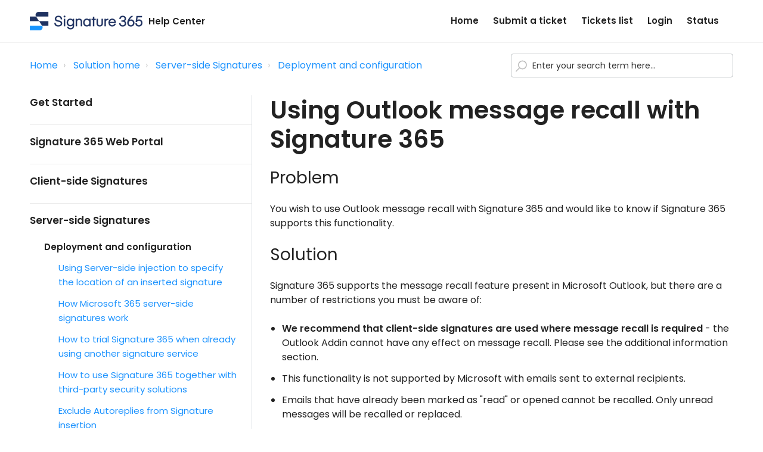

--- FILE ---
content_type: text/html; charset=utf-8
request_url: https://support.signature365.com/support/solutions/articles/1000317689-using-outlook-message-recall-with-signature-365
body_size: 17454
content:
<!DOCTYPE html>
       
        <!--[if lt IE 7]><html class="no-js ie6 dew-dsm-theme " lang="en" dir="ltr" data-date-format="non_us"><![endif]-->       
        <!--[if IE 7]><html class="no-js ie7 dew-dsm-theme " lang="en" dir="ltr" data-date-format="non_us"><![endif]-->       
        <!--[if IE 8]><html class="no-js ie8 dew-dsm-theme " lang="en" dir="ltr" data-date-format="non_us"><![endif]-->       
        <!--[if IE 9]><html class="no-js ie9 dew-dsm-theme " lang="en" dir="ltr" data-date-format="non_us"><![endif]-->       
        <!--[if IE 10]><html class="no-js ie10 dew-dsm-theme " lang="en" dir="ltr" data-date-format="non_us"><![endif]-->       
        <!--[if (gt IE 10)|!(IE)]><!--><html class="no-js  dew-dsm-theme " lang="en" dir="ltr" data-date-format="non_us"><!--<![endif]-->
	<head>
		
		<!-- Title for the page -->
<title> Using message recall with Signature 365 : Signature 365 Help Center </title>

<!-- Meta information -->

      <meta charset="utf-8" />
      <meta http-equiv="X-UA-Compatible" content="IE=edge,chrome=1" />
      <meta name="description" content= "" />
      <meta name="author" content= "" />
       <meta property="og:title" content="Using message recall with Signature 365" />  <meta property="og:url" content="https://support.signature365.com/support/solutions/articles/1000317689-using-outlook-message-recall-with-signature-365" />  <meta property="og:description" content=" Problem  You wish to use Outlook message recall with Signature 365 and would like to know if Signature 365 supports this functionality.  Solution  Signature 365 supports the message recall feature present in Microsoft Outlook, but there are a num..." />  <meta property="og:image" content="https://s3.amazonaws.com/cdn.freshdesk.com/data/helpdesk/attachments/production/1100622436/logo/hR4FmAY6ORsY_J7_FOLxD9YvwyrUVC_kzw.png?X-Amz-Algorithm=AWS4-HMAC-SHA256&amp;amp;X-Amz-Credential=AKIAS6FNSMY2XLZULJPI%2F20260126%2Fus-east-1%2Fs3%2Faws4_request&amp;amp;X-Amz-Date=20260126T100222Z&amp;amp;X-Amz-Expires=604800&amp;amp;X-Amz-SignedHeaders=host&amp;amp;X-Amz-Signature=8947b30be8ab86ae059a30d5e7c9b9f8f1e6dcae7734ec34ee3cda0116b5dbdc" />  <meta property="og:site_name" content="Signature 365 Help Center" />  <meta property="og:type" content="article" />  <meta name="twitter:title" content="Using message recall with Signature 365" />  <meta name="twitter:url" content="https://support.signature365.com/support/solutions/articles/1000317689-using-outlook-message-recall-with-signature-365" />  <meta name="twitter:description" content=" Problem  You wish to use Outlook message recall with Signature 365 and would like to know if Signature 365 supports this functionality.  Solution  Signature 365 supports the message recall feature present in Microsoft Outlook, but there are a num..." />  <meta name="twitter:image" content="https://s3.amazonaws.com/cdn.freshdesk.com/data/helpdesk/attachments/production/1100622436/logo/hR4FmAY6ORsY_J7_FOLxD9YvwyrUVC_kzw.png?X-Amz-Algorithm=AWS4-HMAC-SHA256&amp;amp;X-Amz-Credential=AKIAS6FNSMY2XLZULJPI%2F20260126%2Fus-east-1%2Fs3%2Faws4_request&amp;amp;X-Amz-Date=20260126T100222Z&amp;amp;X-Amz-Expires=604800&amp;amp;X-Amz-SignedHeaders=host&amp;amp;X-Amz-Signature=8947b30be8ab86ae059a30d5e7c9b9f8f1e6dcae7734ec34ee3cda0116b5dbdc" />  <meta name="twitter:card" content="summary" />  <link rel="canonical" href="https://support.signature365.com/support/solutions/articles/1000317689-using-outlook-message-recall-with-signature-365" /> 

<!-- Responsive setting -->


<meta name="viewport" content="width=device-width, initial-scale=1.0" />
<link href="https://fonts.googleapis.com/css?family=Lato:300,300i,400,400i,700,700i" rel="stylesheet">
<link rel="stylesheet" href="//maxcdn.bootstrapcdn.com/font-awesome/4.7.0/css/font-awesome.min.css" />
<link rel="stylesheet" href="//cdn.jsdelivr.net/highlight.js/9.10.0/styles/github.min.css" />
<link rel="stylesheet" href="//cdn.jsdelivr.net/jquery.magnific-popup/1.0.0/magnific-popup.css" />

		
		<!-- Adding meta tag for CSRF token -->
		<meta name="csrf-param" content="authenticity_token" />
<meta name="csrf-token" content="MomLZhWd+DCEvEW5BWQHrzxFeNiKsIRqmFwgCHX0Z88aNayuYxvXB2pHdBbKYzG2N14lj6OY+iedytgvJ4U4Nw==" />
		<!-- End meta tag for CSRF token -->
		
		<!-- Fav icon for portal -->
		<link rel='shortcut icon' href='https://s3.amazonaws.com/cdn.freshdesk.com/data/helpdesk/attachments/production/1100621747/fav_icon/lN6joEj5lGXQKbtplk70f0NlcgjZnktxuA.png' />

		<!-- Base stylesheet -->
 
		<link rel="stylesheet" media="print" href="https://assets3.freshdesk.com/assets/cdn/portal_print-6e04b27f27ab27faab81f917d275d593fa892ce13150854024baaf983b3f4326.css" />
	  		<link rel="stylesheet" media="screen" href="https://assets5.freshdesk.com/assets/cdn/falcon_portal_utils-57fc5f91db982a7ecd698d80ef41469e73b87782f2d9f218886147ca63c081ab.css" />	

		
		<!-- Theme stylesheet -->

		<link href="/support/theme.css?v=4&amp;d=1728895480" media="screen" rel="stylesheet" type="text/css">

		<!-- Google font url if present -->
		<link href='https://fonts.googleapis.com/css?family=Poppins:regular,600,700|Open+Sans:regular,italic,600,700,700italic' rel='stylesheet' type='text/css' nonce='baa3XLyXpgLeOEWS24UQfg=='>

		<!-- Including default portal based script framework at the top -->
		<script src="https://assets10.freshdesk.com/assets/cdn/portal_head_v2-d07ff5985065d4b2f2826fdbbaef7df41eb75e17b915635bf0413a6bc12fd7b7.js"></script>
		<!-- Including syntexhighlighter for portal -->
		<script src="https://assets3.freshdesk.com/assets/cdn/prism-841b9ba9ca7f9e1bc3cdfdd4583524f65913717a3ab77714a45dd2921531a402.js"></script>

		

		<!-- Access portal settings information via javascript -->
		 <script type="text/javascript">     var portal = {"language":"en","name":"Signature 365 Help Center","contact_info":"","current_page_name":"article_view","current_tab":"solutions","vault_service":{"url":"https://vault-service.freshworks.com/data","max_try":2,"product_name":"fd"},"current_account_id":125861,"preferences":{"bg_color":"#f3f5f7","header_color":"#ffffff","help_center_color":"#f3f5f7","footer_color":"#183247","tab_color":"#ffffff","tab_hover_color":"#1d93fe","btn_background":"#f3f5f7","btn_primary_background":"#1d93fe","baseFont":"Poppins","textColor":"#183247","headingsFont":"Open Sans","headingsColor":"#183247","linkColor":"#183247","linkColorHover":"#2753d7","inputFocusRingColor":"#1d93fe","nonResponsive":"true"},"image_placeholders":{"spacer":"https://assets2.freshdesk.com/assets/misc/spacer.gif","profile_thumb":"https://assets2.freshdesk.com/assets/misc/profile_blank_thumb-4a7b26415585aebbd79863bd5497100b1ea52bab8df8db7a1aecae4da879fd96.jpg","profile_medium":"https://assets3.freshdesk.com/assets/misc/profile_blank_medium-1dfbfbae68bb67de0258044a99f62e94144f1cc34efeea73e3fb85fe51bc1a2c.jpg"},"falcon_portal_theme":true,"current_object_id":1000317689};     var attachment_size = 20;     var blocked_extensions = "";     var allowed_extensions = "";     var store = { 
        ticket: {},
        portalLaunchParty: {} };    store.portalLaunchParty.ticketFragmentsEnabled = false;    store.pod = "us-east-1";    store.region = "US"; </script> 


			
	</head>
	<body>
            	
		
		
		

<!-- Notification Messages -->
 <div class="alert alert-with-close notice hide" id="noticeajax"></div> 
<div class="layout layout--anonymous">
  <div class="layout__head">
  	

<header class="topbar topbar--small" data-topbar>
  <div class="topbar__nav topbar__nav--white bt-container">
    <div class="bt-container-inner topbar__container-inner">
      <div class="topbar__inner">
        <div class="topbar__col">
          <div class="logo-wrapper">
            <div class="logo">
              <a href="https://www.signature365.com">
                <img src="https://s3.amazonaws.com/cdn.freshdesk.com/data/helpdesk/attachments/production/1100622436/logo/hR4FmAY6ORsY_J7_FOLxD9YvwyrUVC_kzw.png" alt="">
              </a>
            </div>
            <span class="topbar__help-center-name">Help Center</span>
          </div>
          <button type="button" role="button" aria-label="Toggle Navigation" class="lines-button x" data-toggle-menu> <span class="lines"></span> </button>
        </div>
        <div class="topbar__col topbar__menu">
          <div class="topbar__collapse" data-menu>
            <div class="topbar__controls topbar__controls--anonymous">
              <a class="topbar__link" href="/support/home">Home</a>
              
              
                <a class="topbar__link" href="/support/tickets/new">Submit a ticket</a>
                <a class="topbar__link" href="/support/tickets">Tickets list</a>
                
                  <a class="topbar__link" href="/support/login">Login</a>
                
                <!--  <div class="welcome">Welcome <b></b> </div>  <b><a href="/support/login"><b>Login</b></a></b> &nbsp;<b><a href="/support/signup"><b>Sign up</b></a></b> -->
              

              <a class="topbar__link" href="https://status.signature365.com">Status</a>
            </div>
          </div>
        </div>
      </div>
    </div>
  </div>

  <!-- Search and page links for the page -->
  
    
  

</header>



  </div>
	<div 
		class="
			layout__content 
      
      
			
      " 
      data-page="article_view">

      

      <div class="bt-container">
  <div class="bt-container-inner">
    <div class="article-page">
      <div class="row clearfix">
        <div class="column column--sm-8">
          <ol class="breadcrumbs">
            <li>
              <a href="/support/home">Home</a>
            </li>
            <li title="Solution home">
              <a href="/support/solutions">Solution home</a>
            </li>
            <li title="Server-side Signatures">
              <a href="/support/solutions/1000134662">Server-side Signatures</a>
            </li>
            <li title="Deployment and configuration">
              <a href="/support/solutions/folders/1000240471">Deployment and configuration</a>
            </li>
          </ol>
        </div>
        <div class="column column--sm-4">
          <div class="search-box search-box--small">
            <form class="hc-search-form print--remove" autocomplete="off" action="/support/search/solutions" id="hc-search-form" data-csrf-ignore="true">
	<div class="hc-search-input">
	<label for="support-search-input" class="hide">Enter your search term here...</label>
		<input placeholder="Enter your search term here..." type="text"
			name="term" class="special" value=""
            rel="page-search" data-max-matches="10" id="support-search-input">
	</div>
	<div class="hc-search-button">
		<button class="btn btn-primary" aria-label="Search" type="submit" autocomplete="off">
			<i class="mobile-icon-search hide-tablet"></i>
			<span class="hide-in-mobile">
				Search
			</span>
		</button>
	</div>
</form>
          </div>    
        </div>
      </div>

      <div class="row clearfix">
        <div class="column column--sm-4">
          <div class="side-nav">
            <div class="sidenav sidenav--accordion">
              <ul class="sidenav-categories">
                
                  
                    <li class="sidenav-category " id="sidenav-category-1000134589">
                      <span class="sidenav-category__link js-sidenav-category-link">Get Started</span>
                      <ul class="sidenav-sections">
                        
                          
                            <li class="sidenav-section " id="sidenav-section-1000240463">
                              <span class="sidenav-section__link js-sidenav-section-link">Get Started</span>
                              <ul class="sidenav-articles">
                                
                                  <li class="sidenav-article " id="sidenav-article-1000299563">
                                    <a class="sidenav-article__link js-sidenav-article-link" href="/support/solutions/articles/1000299563-how-to-setup-signature-365">How to setup Signature 365</a>
                                  </li>
                                
                                  <li class="sidenav-article " id="sidenav-article-1000303117">
                                    <a class="sidenav-article__link js-sidenav-article-link" href="/support/solutions/articles/1000303117-signature-365-system-requirements">Signature 365 system requirements</a>
                                  </li>
                                
                                  <li class="sidenav-article " id="sidenav-article-1000303119">
                                    <a class="sidenav-article__link js-sidenav-article-link" href="/support/solutions/articles/1000303119-signing-up-for-a-signature-365-account">Signing up for a Signature 365 account</a>
                                  </li>
                                
                                  <li class="sidenav-article " id="sidenav-article-1000303120">
                                    <a class="sidenav-article__link js-sidenav-article-link" href="/support/solutions/articles/1000303120-creating-a-new-signature-365-subscription">Creating a new Signature 365 subscription</a>
                                  </li>
                                
                                  <li class="sidenav-article " id="sidenav-article-1000316399">
                                    <a class="sidenav-article__link js-sidenav-article-link" href="/support/solutions/articles/1000316399-applying-signatures-to-users-and-groups">Applying Signatures to users and groups</a>
                                  </li>
                                
                                  <li class="sidenav-article " id="sidenav-article-1000303118">
                                    <a class="sidenav-article__link js-sidenav-article-link" href="/support/solutions/articles/1000303118-signature-365-smtp-host-list-and-ip-whitelist">Signature 365 SMTP host list and IP whitelist</a>
                                  </li>
                                
                                  <li class="sidenav-article " id="sidenav-article-1000318517">
                                    <a class="sidenav-article__link js-sidenav-article-link" href="/support/solutions/articles/1000318517-migrating-to-signature-365-from-email-signature-manager">Migrating to Signature 365 from Email Signature Manager</a>
                                  </li>
                                
                                  <li class="sidenav-article " id="sidenav-article-1000318521">
                                    <a class="sidenav-article__link js-sidenav-article-link" href="/support/solutions/articles/1000318521-how-to-use-the-signature-365-migration-wizard">How to use the Signature 365 migration wizard</a>
                                  </li>
                                
                                  <li class="sidenav-article " id="sidenav-article-1000319190">
                                    <a class="sidenav-article__link js-sidenav-article-link" href="/support/solutions/articles/1000319190-upcoming-features">Upcoming features</a>
                                  </li>
                                
                                  <li class="sidenav-article " id="sidenav-article-1000303541">
                                    <a class="sidenav-article__link js-sidenav-article-link" href="/support/solutions/articles/1000303541-signature-365-reliability-and-security">Signature 365 reliability and security</a>
                                  </li>
                                
                                  <li class="sidenav-article " id="sidenav-article-1000319271">
                                    <a class="sidenav-article__link js-sidenav-article-link" href="/support/solutions/articles/1000319271-signature-365-development-roadmap">Signature 365 development roadmap</a>
                                  </li>
                                
                                  <li class="sidenav-article " id="sidenav-article-1000308579">
                                    <a class="sidenav-article__link js-sidenav-article-link" href="/support/solutions/articles/1000308579-signature-365-required-permissions">Signature 365 required permissions</a>
                                  </li>
                                
                                  <li class="sidenav-article " id="sidenav-article-1000321779">
                                    <a class="sidenav-article__link js-sidenav-article-link" href="/support/solutions/articles/1000321779-adding-additional-teammates-to-manage-signature-365">Adding additional Teammates to manage Signature 365</a>
                                  </li>
                                
                                  <li class="sidenav-article " id="sidenav-article-1000300064">
                                    <a class="sidenav-article__link js-sidenav-article-link" href="/support/solutions/articles/1000300064-how-to-uninstall-signature-365-from-your-microsoft-365-tenant">How to uninstall Signature 365 from your Microsoft 365 tenant</a>
                                  </li>
                                
                                  <li class="sidenav-article " id="sidenav-article-1000307528">
                                    <a class="sidenav-article__link js-sidenav-article-link" href="/support/solutions/articles/1000307528-what-types-of-messages-are-supported">What types of messages are supported</a>
                                  </li>
                                
                                  <li class="sidenav-article " id="sidenav-article-1000321780">
                                    <a class="sidenav-article__link js-sidenav-article-link" href="/support/solutions/articles/1000321780-using-two-factor-authentication-with-a-signature-365-admin-account">Using two-factor authentication with a Signature 365 admin account</a>
                                  </li>
                                
                                  <li class="sidenav-article " id="sidenav-article-1000321075">
                                    <a class="sidenav-article__link js-sidenav-article-link" href="/support/solutions/articles/1000321075-enabling-single-sign-on-sso-for-signature-365-management-accounts">Enabling Single sign-on (SSO) for Signature 365 management accounts</a>
                                  </li>
                                
                              </ul>
                            </li>
                          
                        
                          
                            <li class="sidenav-section " id="sidenav-section-1000240468">
                              <span class="sidenav-section__link js-sidenav-section-link">User Guides</span>
                              <ul class="sidenav-articles">
                                
                                  <li class="sidenav-article " id="sidenav-article-1000316604">
                                    <a class="sidenav-article__link js-sidenav-article-link" href="/support/solutions/articles/1000316604-using-the-outlook-add-in-in-outlook-classic">Using the Outlook add-in in Outlook Classic</a>
                                  </li>
                                
                                  <li class="sidenav-article " id="sidenav-article-1000316607">
                                    <a class="sidenav-article__link js-sidenav-article-link" href="/support/solutions/articles/1000316607-using-the-outlook-add-in-in-outlook-web-access-and-new-outlook">Using the Outlook add-in in Outlook Web Access and New Outlook</a>
                                  </li>
                                
                                  <li class="sidenav-article " id="sidenav-article-1000319022">
                                    <a class="sidenav-article__link js-sidenav-article-link" href="/support/solutions/articles/1000319022-using-the-signature-365-outlook-mobile-add-in">Using the Signature 365 Outlook mobile add-in</a>
                                  </li>
                                
                              </ul>
                            </li>
                          
                        
                          
                            <li class="sidenav-section " id="sidenav-section-1000240469">
                              <span class="sidenav-section__link js-sidenav-section-link">Service Information</span>
                              <ul class="sidenav-articles">
                                
                                  <li class="sidenav-article " id="sidenav-article-1000303615">
                                    <a class="sidenav-article__link js-sidenav-article-link" href="/support/solutions/articles/1000303615-do-my-emails-remain-private-when-using-signature-365-">Do my emails remain private when using Signature 365?</a>
                                  </li>
                                
                                  <li class="sidenav-article " id="sidenav-article-1000303616">
                                    <a class="sidenav-article__link js-sidenav-article-link" href="/support/solutions/articles/1000303616-does-signature-365-support-domainkeys-identified-mail-dkim-">Does Signature 365 support DomainKeys Identified Mail (DKIM)?</a>
                                  </li>
                                
                                  <li class="sidenav-article " id="sidenav-article-1000303617">
                                    <a class="sidenav-article__link js-sidenav-article-link" href="/support/solutions/articles/1000303617-does-signature-365-support-azure-active-directory-azure-ad-dynamic-groups-">Does Signature 365 support Azure Active Directory (Azure AD) Dynamic Groups?</a>
                                  </li>
                                
                                  <li class="sidenav-article " id="sidenav-article-1000303618">
                                    <a class="sidenav-article__link js-sidenav-article-link" href="/support/solutions/articles/1000303618-do-you-store-my-microsoft-365-global-administrator-credentials-">Do you store my Microsoft 365 Global Administrator credentials?</a>
                                  </li>
                                
                                  <li class="sidenav-article " id="sidenav-article-1000303630">
                                    <a class="sidenav-article__link js-sidenav-article-link" href="/support/solutions/articles/1000303630-is-signature-365-gdpr-and-ccpa-compliant-">Is Signature 365 GDPR and CCPA compliant?</a>
                                  </li>
                                
                                  <li class="sidenav-article " id="sidenav-article-1000317687">
                                    <a class="sidenav-article__link js-sidenav-article-link" href="/support/solutions/articles/1000317687-what-entra-id-data-is-synced-with-signature-365-">What Entra ID data is synced with Signature 365?</a>
                                  </li>
                                
                                  <li class="sidenav-article " id="sidenav-article-1000318317">
                                    <a class="sidenav-article__link js-sidenav-article-link" href="/support/solutions/articles/1000318317-what-is-the-difference-between-client-side-and-server-side-signatures-">What is the difference between client-side and server-side signatures?</a>
                                  </li>
                                
                                  <li class="sidenav-article " id="sidenav-article-1000320427">
                                    <a class="sidenav-article__link js-sidenav-article-link" href="/support/solutions/articles/1000320427-signature-365-outlook-add-in-manifest-versions">Signature 365 Outlook Add-in Manifest versions</a>
                                  </li>
                                
                                  <li class="sidenav-article " id="sidenav-article-1000320763">
                                    <a class="sidenav-article__link js-sidenav-article-link" href="/support/solutions/articles/1000320763-removing-email-signature-manager-following-migration-to-signature-365">Removing Email Signature Manager following migration to Signature 365</a>
                                  </li>
                                
                                  <li class="sidenav-article " id="sidenav-article-1000321130">
                                    <a class="sidenav-article__link js-sidenav-article-link" href="/support/solutions/articles/1000321130-signature-365-ports-and-urls">Signature 365 ports and URLs</a>
                                  </li>
                                
                                  <li class="sidenav-article " id="sidenav-article-1000321783">
                                    <a class="sidenav-article__link js-sidenav-article-link" href="/support/solutions/articles/1000321783-signature-365-exchange-mailbox-support">Signature 365 Exchange Mailbox support</a>
                                  </li>
                                
                                  <li class="sidenav-article " id="sidenav-article-1000320291">
                                    <a class="sidenav-article__link js-sidenav-article-link" href="/support/solutions/articles/1000320291-signature-365-entra-id-enterprise-applications">Signature 365 Entra ID Enterprise applications</a>
                                  </li>
                                
                              </ul>
                            </li>
                          
                        
                      </ul>
                    </li>
                  
                
                  
                    <li class="sidenav-category " id="sidenav-category-1000134590">
                      <span class="sidenav-category__link js-sidenav-category-link">Signature 365 Web Portal</span>
                      <ul class="sidenav-sections">
                        
                          
                            <li class="sidenav-section " id="sidenav-section-1000240169">
                              <span class="sidenav-section__link js-sidenav-section-link">Integration</span>
                              <ul class="sidenav-articles">
                                
                                  <li class="sidenav-article " id="sidenav-article-1000319145">
                                    <a class="sidenav-article__link js-sidenav-article-link" href="/support/solutions/articles/1000319145-registering-an-additional-signature-365-tenant">Registering an additional Signature 365 tenant</a>
                                  </li>
                                
                                  <li class="sidenav-article " id="sidenav-article-1000320299">
                                    <a class="sidenav-article__link js-sidenav-article-link" href="/support/solutions/articles/1000320299-updating-users-groups-imported-to-signature-365-from-microsoft-365">Updating users & groups imported to Signature 365 from Microsoft 365</a>
                                  </li>
                                
                                  <li class="sidenav-article " id="sidenav-article-1000319102">
                                    <a class="sidenav-article__link js-sidenav-article-link" href="/support/solutions/articles/1000319102-enabling-vcards-on-your-signature-365-tenant">Enabling Vcards on your Signature 365 tenant</a>
                                  </li>
                                
                                  <li class="sidenav-article " id="sidenav-article-1000318622">
                                    <a class="sidenav-article__link js-sidenav-article-link" href="/support/solutions/articles/1000318622-configuring-your-signature-365-tenant-to-use-hotlinked-images">Configuring your Signature 365 Tenant to use hotlinked images</a>
                                  </li>
                                
                                  <li class="sidenav-article " id="sidenav-article-1000318637">
                                    <a class="sidenav-article__link js-sidenav-article-link" href="/support/solutions/articles/1000318637-using-hotlinked-vs-embedded-images-in-outlook">Using hotlinked vs embedded images in Outlook</a>
                                  </li>
                                
                              </ul>
                            </li>
                          
                        
                          
                            <li class="sidenav-section " id="sidenav-section-1000240170">
                              <span class="sidenav-section__link js-sidenav-section-link">Signature Templates</span>
                              <ul class="sidenav-articles">
                                
                                  <li class="sidenav-article " id="sidenav-article-1000321886">
                                    <a class="sidenav-article__link js-sidenav-article-link" href="/support/solutions/articles/1000321886-template-revisions-and-draft-mode">Template revisions and draft mode</a>
                                  </li>
                                
                                  <li class="sidenav-article " id="sidenav-article-1000317610">
                                    <a class="sidenav-article__link js-sidenav-article-link" href="/support/solutions/articles/1000317610-using-custom-fonts-in-signature-365">Using custom fonts in Signature 365</a>
                                  </li>
                                
                                  <li class="sidenav-article " id="sidenav-article-1000298637">
                                    <a class="sidenav-article__link js-sidenav-article-link" href="/support/solutions/articles/1000298637-getting-started-with-the-template-editor">Getting started with the template editor</a>
                                  </li>
                                
                                  <li class="sidenav-article " id="sidenav-article-1000317550">
                                    <a class="sidenav-article__link js-sidenav-article-link" href="/support/solutions/articles/1000317550-inserting-an-email-address-or-telephone-as-a-weblink">Inserting an email address or telephone as a weblink</a>
                                  </li>
                                
                                  <li class="sidenav-article " id="sidenav-article-1000321832">
                                    <a class="sidenav-article__link js-sidenav-article-link" href="/support/solutions/articles/1000321832-template-editor-menu-options">Template editor menu options</a>
                                  </li>
                                
                                  <li class="sidenav-article " id="sidenav-article-1000325925">
                                    <a class="sidenav-article__link js-sidenav-article-link" href="/support/solutions/articles/1000325925-using-folders">Using Folders</a>
                                  </li>
                                
                              </ul>
                            </li>
                          
                        
                          
                            <li class="sidenav-section " id="sidenav-section-1000240464">
                              <span class="sidenav-section__link js-sidenav-section-link">Designing Templates</span>
                              <ul class="sidenav-articles">
                                
                                  <li class="sidenav-article " id="sidenav-article-1000325887">
                                    <a class="sidenav-article__link js-sidenav-article-link" href="/support/solutions/articles/1000325887-using-campaigns-and-disclaimers">Using Campaigns and Disclaimers</a>
                                  </li>
                                
                              </ul>
                            </li>
                          
                        
                          
                            <li class="sidenav-section " id="sidenav-section-1000240465">
                              <span class="sidenav-section__link js-sidenav-section-link">Signature Rules</span>
                              <ul class="sidenav-articles">
                                
                                  <li class="sidenav-article " id="sidenav-article-1000321925">
                                    <a class="sidenav-article__link js-sidenav-article-link" href="/support/solutions/articles/1000321925-signatures-for-additional-and-shared-mailboxes">Signatures for additional and shared mailboxes</a>
                                  </li>
                                
                                  <li class="sidenav-article " id="sidenav-article-1000322877">
                                    <a class="sidenav-article__link js-sidenav-article-link" href="/support/solutions/articles/1000322877-assigning-a-signature-to-an-email-alias">Assigning a Signature to an email alias</a>
                                  </li>
                                
                              </ul>
                            </li>
                          
                        
                          
                            <li class="sidenav-section " id="sidenav-section-1000240466">
                              <span class="sidenav-section__link js-sidenav-section-link">Managing Images</span>
                              <ul class="sidenav-articles">
                                
                                  <li class="sidenav-article " id="sidenav-article-1000307529">
                                    <a class="sidenav-article__link js-sidenav-article-link" href="/support/solutions/articles/1000307529-what-types-of-images-are-supported">What types of images are supported</a>
                                  </li>
                                
                              </ul>
                            </li>
                          
                        
                          
                            <li class="sidenav-section " id="sidenav-section-1000240467">
                              <span class="sidenav-section__link js-sidenav-section-link">Fields</span>
                              <ul class="sidenav-articles">
                                
                                  <li class="sidenav-article " id="sidenav-article-1000318280">
                                    <a class="sidenav-article__link js-sidenav-article-link" href="/support/solutions/articles/1000318280-using-custom-fields-in-signature-365">Using custom fields in Signature 365</a>
                                  </li>
                                
                                  <li class="sidenav-article " id="sidenav-article-1000331648">
                                    <a class="sidenav-article__link js-sidenav-article-link" href="/support/solutions/articles/1000331648-using-fields-in-signature-365">Using Fields in Signature 365</a>
                                  </li>
                                
                              </ul>
                            </li>
                          
                        
                          
                            <li class="sidenav-section " id="sidenav-section-1000240476">
                              <span class="sidenav-section__link js-sidenav-section-link">Troubleshooting</span>
                              <ul class="sidenav-articles">
                                
                                  <li class="sidenav-article " id="sidenav-article-1000298641">
                                    <a class="sidenav-article__link js-sidenav-article-link" href="/support/solutions/articles/1000298641-how-to-update-the-sender-policy-framework-spf-record">How to update the Sender Policy Framework (SPF) record</a>
                                  </li>
                                
                                  <li class="sidenav-article " id="sidenav-article-1000307010">
                                    <a class="sidenav-article__link js-sidenav-article-link" href="/support/solutions/articles/1000307010-import-active-directory-attributes-into-signature-365">Import Active Directory attributes into Signature 365</a>
                                  </li>
                                
                                  <li class="sidenav-article " id="sidenav-article-1000317665">
                                    <a class="sidenav-article__link js-sidenav-article-link" href="/support/solutions/articles/1000317665-signature-365-domain-shows-as-incomplete-setup-within-microsoft-365-admin-center">Signature 365 domain shows as "Incomplete setup" within Microsoft 365 Admin center</a>
                                  </li>
                                
                                  <li class="sidenav-article " id="sidenav-article-1000323003">
                                    <a class="sidenav-article__link js-sidenav-article-link" href="/support/solutions/articles/1000323003-role-based-access-control-in-signature-365">Role Based Access Control in Signature 365</a>
                                  </li>
                                
                                  <li class="sidenav-article " id="sidenav-article-1000323006">
                                    <a class="sidenav-article__link js-sidenav-article-link" href="/support/solutions/articles/1000323006-outlook-add-in-reports-the-request-has-failed-">Outlook add-in reports "The request has failed...."</a>
                                  </li>
                                
                                  <li class="sidenav-article " id="sidenav-article-1000326121">
                                    <a class="sidenav-article__link js-sidenav-article-link" href="/support/solutions/articles/1000326121-multi-factor-recovery-process">Multi-factor recovery process</a>
                                  </li>
                                
                                  <li class="sidenav-article " id="sidenav-article-1000333206">
                                    <a class="sidenav-article__link js-sidenav-article-link" href="/support/solutions/articles/1000333206-managing-multiple-tenants-from-the-signature-365-portal">Managing multiple tenants from the Signature 365 portal</a>
                                  </li>
                                
                              </ul>
                            </li>
                          
                        
                      </ul>
                    </li>
                  
                
                  
                    <li class="sidenav-category " id="sidenav-category-1000134591">
                      <span class="sidenav-category__link js-sidenav-category-link">Client-side Signatures</span>
                      <ul class="sidenav-sections">
                        
                          
                            <li class="sidenav-section " id="sidenav-section-1000240171">
                              <span class="sidenav-section__link js-sidenav-section-link">Deployment and configuration</span>
                              <ul class="sidenav-articles">
                                
                                  <li class="sidenav-article " id="sidenav-article-1000298840">
                                    <a class="sidenav-article__link js-sidenav-article-link" href="/support/solutions/articles/1000298840-how-outlook-client-side-signatures-work">How Outlook client-side signatures work</a>
                                  </li>
                                
                                  <li class="sidenav-article " id="sidenav-article-1000321813">
                                    <a class="sidenav-article__link js-sidenav-article-link" href="/support/solutions/articles/1000321813-version-requirements-for-the-outlook-mobile-add-in">Version requirements for the Outlook mobile Add-in</a>
                                  </li>
                                
                                  <li class="sidenav-article " id="sidenav-article-1000298646">
                                    <a class="sidenav-article__link js-sidenav-article-link" href="/support/solutions/articles/1000298646-how-to-install-the-outlook-add-in">How to install the Outlook add-in</a>
                                  </li>
                                
                                  <li class="sidenav-article " id="sidenav-article-1000305027">
                                    <a class="sidenav-article__link js-sidenav-article-link" href="/support/solutions/articles/1000305027-how-to-install-the-outlook-classic-agent">How to install the Outlook (Classic) agent</a>
                                  </li>
                                
                                  <li class="sidenav-article " id="sidenav-article-1000318752">
                                    <a class="sidenav-article__link js-sidenav-article-link" href="/support/solutions/articles/1000318752-updating-the-signature-365-outlook-add-in">Updating the Signature 365 Outlook add-in</a>
                                  </li>
                                
                                  <li class="sidenav-article " id="sidenav-article-1000319397">
                                    <a class="sidenav-article__link js-sidenav-article-link" href="/support/solutions/articles/1000319397-managing-personal-signatures-fonts-and-stationery-for-new-outlook-and-outlook-web-access">Managing personal signatures, fonts and stationery for "New" Outlook and Outlook Web Access</a>
                                  </li>
                                
                                  <li class="sidenav-article " id="sidenav-article-1000320220">
                                    <a class="sidenav-article__link js-sidenav-article-link" href="/support/solutions/articles/1000320220-managing-outlook-s-default-signature-options-with-the-signature-365-outlook-add-in">Managing Outlook's default signature options with the Signature 365 Outlook add-in</a>
                                  </li>
                                
                                  <li class="sidenav-article " id="sidenav-article-1000307704">
                                    <a class="sidenav-article__link js-sidenav-article-link" href="/support/solutions/articles/1000307704-how-to-enable-debug-log-in-outlook-add-in">How to enable debug log in Outlook add-in</a>
                                  </li>
                                
                                  <li class="sidenav-article " id="sidenav-article-1000318073">
                                    <a class="sidenav-article__link js-sidenav-article-link" href="/support/solutions/articles/1000318073-how-to-set-outlook-default-fonts-for-all-users">How to set Outlook default fonts for all users</a>
                                  </li>
                                
                                  <li class="sidenav-article " id="sidenav-article-1000319085">
                                    <a class="sidenav-article__link js-sidenav-article-link" href="/support/solutions/articles/1000319085-managing-personal-signatures-fonts-and-stationary-for-classic-outlook-desktop">Managing personal signatures, fonts and stationary for Classic Outlook desktop</a>
                                  </li>
                                
                                  <li class="sidenav-article " id="sidenav-article-1000327033">
                                    <a class="sidenav-article__link js-sidenav-article-link" href="/support/solutions/articles/1000327033-enable-legacy-exchange-online-tokens">Enable legacy Exchange Online tokens</a>
                                  </li>
                                
                              </ul>
                            </li>
                          
                        
                          
                            <li class="sidenav-section " id="sidenav-section-1000240172">
                              <span class="sidenav-section__link js-sidenav-section-link">Troubleshooting</span>
                              <ul class="sidenav-articles">
                                
                                  <li class="sidenav-article " id="sidenav-article-1000306627">
                                    <a class="sidenav-article__link js-sidenav-article-link" href="/support/solutions/articles/1000306627-outlook-add-in-is-not-being-deployed-to-users-as-expected">Outlook add-in is not being deployed to users as expected</a>
                                  </li>
                                
                                  <li class="sidenav-article " id="sidenav-article-1000306678">
                                    <a class="sidenav-article__link js-sidenav-article-link" href="/support/solutions/articles/1000306678-outlook-add-in-is-not-adding-default-signatures-to-email">Outlook add-in is not adding default signatures to email</a>
                                  </li>
                                
                                  <li class="sidenav-article " id="sidenav-article-1000317611">
                                    <a class="sidenav-article__link js-sidenav-article-link" href="/support/solutions/articles/1000317611-signature-365-classic-agent-cannot-support-microsoft-one-outlook">Signature 365 Classic Agent cannot support Microsoft One Outlook</a>
                                  </li>
                                
                                  <li class="sidenav-article " id="sidenav-article-1000318455">
                                    <a class="sidenav-article__link js-sidenav-article-link" href="/support/solutions/articles/1000318455-outlook-desktop-images-appear-as-attachments-when-email-is-saved-as-draft">Outlook Desktop - Images appear as attachments when email is saved as draft</a>
                                  </li>
                                
                                  <li class="sidenav-article " id="sidenav-article-1000318106">
                                    <a class="sidenav-article__link js-sidenav-article-link" href="/support/solutions/articles/1000318106-supported-outlook-versions-for-signature-365-client-signatures">Supported Outlook versions for Signature 365 client signatures</a>
                                  </li>
                                
                                  <li class="sidenav-article " id="sidenav-article-1000319582">
                                    <a class="sidenav-article__link js-sidenav-article-link" href="/support/solutions/articles/1000319582-current-versions-of-signature-365-software">Current versions of Signature 365 software</a>
                                  </li>
                                
                                  <li class="sidenav-article " id="sidenav-article-1000320476">
                                    <a class="sidenav-article__link js-sidenav-article-link" href="/support/solutions/articles/1000320476-signature-365-outlook-add-in-is-removed-after-log-out">Signature 365 Outlook Add-in is removed after log out</a>
                                  </li>
                                
                                  <li class="sidenav-article " id="sidenav-article-1000317042">
                                    <a class="sidenav-article__link js-sidenav-article-link" href="/support/solutions/articles/1000317042-signature-images-appear-as-attachments-in-web-mail-services">Signature images appear as attachments in web mail services</a>
                                  </li>
                                
                                  <li class="sidenav-article " id="sidenav-article-1000320292">
                                    <a class="sidenav-article__link js-sidenav-article-link" href="/support/solutions/articles/1000320292-html-tags-are-shown-for-weblinks-and-images">HTML tags are shown for weblinks and images</a>
                                  </li>
                                
                                  <li class="sidenav-article " id="sidenav-article-1000322104">
                                    <a class="sidenav-article__link js-sidenav-article-link" href="/support/solutions/articles/1000322104-existing-outlook-email-templates-insert-signature-above-email-body">Existing outlook email templates insert signature above email body</a>
                                  </li>
                                
                                  <li class="sidenav-article " id="sidenav-article-1000321669">
                                    <a class="sidenav-article__link js-sidenav-article-link" href="/support/solutions/articles/1000321669-how-to-enable-remote-logging-in-the-outlook-add-in">How to enable remote logging in the Outlook Add-in</a>
                                  </li>
                                
                                  <li class="sidenav-article " id="sidenav-article-1000320244">
                                    <a class="sidenav-article__link js-sidenav-article-link" href="/support/solutions/articles/1000320244-disabling-outlook-signatures-in-new-outlook-and-owa">Disabling Outlook signatures in New Outlook and OWA</a>
                                  </li>
                                
                                  <li class="sidenav-article " id="sidenav-article-1000323212">
                                    <a class="sidenav-article__link js-sidenav-article-link" href="/support/solutions/articles/1000323212-creating-a-security-group-using-dynamic-group-membership">Creating a security group using dynamic group membership</a>
                                  </li>
                                
                                  <li class="sidenav-article " id="sidenav-article-1000324513">
                                    <a class="sidenav-article__link js-sidenav-article-link" href="/support/solutions/articles/1000324513-signature-365-agent-authentication-script-error">Signature 365 agent authentication script error</a>
                                  </li>
                                
                                  <li class="sidenav-article " id="sidenav-article-1000324951">
                                    <a class="sidenav-article__link js-sidenav-article-link" href="/support/solutions/articles/1000324951-using-the-aptos-font-in-signature-365">Using the Aptos font in Signature 365</a>
                                  </li>
                                
                                  <li class="sidenav-article " id="sidenav-article-1000326145">
                                    <a class="sidenav-article__link js-sidenav-article-link" href="/support/solutions/articles/1000326145-using-s-mime-with-outlook-mobile">Using S/MIME with Outlook Mobile</a>
                                  </li>
                                
                                  <li class="sidenav-article " id="sidenav-article-1000326968">
                                    <a class="sidenav-article__link js-sidenav-article-link" href="/support/solutions/articles/1000326968-nested-app-authentication-naa-and-deprecation-of-exchange-legacy-tokens">Nested app authentication (NAA) and deprecation of Exchange legacy tokens</a>
                                  </li>
                                
                                  <li class="sidenav-article " id="sidenav-article-1000327385">
                                    <a class="sidenav-article__link js-sidenav-article-link" href="/support/solutions/articles/1000327385-using-the-outlook-mobile-add-in-in-gcc-environments">Using the Outlook mobile add-in in GCC environments</a>
                                  </li>
                                
                                  <li class="sidenav-article " id="sidenav-article-1000327830">
                                    <a class="sidenav-article__link js-sidenav-article-link" href="/support/solutions/articles/1000327830-outlook-add-in-opening-the-outlook-devtools-debug-window">Outlook add-in: Opening the Outlook devtools debug window</a>
                                  </li>
                                
                              </ul>
                            </li>
                          
                        
                      </ul>
                    </li>
                  
                
                  
                    <li class="sidenav-category is-active" id="sidenav-category-1000134662">
                      <span class="sidenav-category__link js-sidenav-category-link">Server-side Signatures</span>
                      <ul class="sidenav-sections">
                        
                          
                            <li class="sidenav-section is-active" id="sidenav-section-1000240471">
                              <span class="sidenav-section__link js-sidenav-section-link">Deployment and configuration</span>
                              <ul class="sidenav-articles">
                                
                                  <li class="sidenav-article " id="sidenav-article-1000318856">
                                    <a class="sidenav-article__link js-sidenav-article-link" href="/support/solutions/articles/1000318856-using-server-side-injection-to-specify-the-location-of-an-inserted-signature">Using Server-side injection to specify the location of an inserted signature</a>
                                  </li>
                                
                                  <li class="sidenav-article " id="sidenav-article-1000298839">
                                    <a class="sidenav-article__link js-sidenav-article-link" href="/support/solutions/articles/1000298839-how-microsoft-365-server-side-signatures-work">How Microsoft 365 server-side signatures work</a>
                                  </li>
                                
                                  <li class="sidenav-article " id="sidenav-article-1000300063">
                                    <a class="sidenav-article__link js-sidenav-article-link" href="/support/solutions/articles/1000300063-how-to-trial-signature-365-when-already-using-another-signature-service">How to trial Signature 365 when already using another signature service</a>
                                  </li>
                                
                                  <li class="sidenav-article " id="sidenav-article-1000310515">
                                    <a class="sidenav-article__link js-sidenav-article-link" href="/support/solutions/articles/1000310515-how-to-use-signature-365-together-with-third-party-security-solutions">How to use Signature 365 together with third-party security solutions</a>
                                  </li>
                                
                                  <li class="sidenav-article " id="sidenav-article-1000318101">
                                    <a class="sidenav-article__link js-sidenav-article-link" href="/support/solutions/articles/1000318101-exclude-autoreplies-from-signature-insertion">Exclude Autoreplies from Signature insertion</a>
                                  </li>
                                
                                  <li class="sidenav-article " id="sidenav-article-1000318187">
                                    <a class="sidenav-article__link js-sidenav-article-link" href="/support/solutions/articles/1000318187-using-signature-365-with-read-only-access-to-microsoft-365">Using Signature 365 with read only access to Microsoft 365</a>
                                  </li>
                                
                                  <li class="sidenav-article " id="sidenav-article-1000319959">
                                    <a class="sidenav-article__link js-sidenav-article-link" href="/support/solutions/articles/1000319959-exclude-signatures-on-microsoft-planner-comment-emails">Exclude signatures on Microsoft Planner comment emails</a>
                                  </li>
                                
                                  <li class="sidenav-article " id="sidenav-article-1000316627">
                                    <a class="sidenav-article__link js-sidenav-article-link" href="/support/solutions/articles/1000316627-create-an-exclusion-group-to-exclude-users-from-server-side-injection">Create an exclusion group to exclude users from server-side injection</a>
                                  </li>
                                
                                  <li class="sidenav-article " id="sidenav-article-1000316783">
                                    <a class="sidenav-article__link js-sidenav-article-link" href="/support/solutions/articles/1000316783-recreating-the-signature-365-exchange-connectors">Recreating the Signature 365 Exchange connectors</a>
                                  </li>
                                
                                  <li class="sidenav-article " id="sidenav-article-1000319834">
                                    <a class="sidenav-article__link js-sidenav-article-link" href="/support/solutions/articles/1000319834-how-to-update-the-group-assigned-for-server-side-injection">How to update the group assigned for server-side injection</a>
                                  </li>
                                
                                  <li class="sidenav-article " id="sidenav-article-1000316829">
                                    <a class="sidenav-article__link js-sidenav-article-link" href="/support/solutions/articles/1000316829-tasks-contacts-and-voting-buttons-are-removed-from-internal-emails-sent-using-signature-365-server-s">Tasks, contacts and voting buttons are removed from internal emails sent using Signature 365 server-side signatures</a>
                                  </li>
                                
                                  <li class="sidenav-article is-active" id="sidenav-article-1000317689">
                                    <a class="sidenav-article__link js-sidenav-article-link" href="/support/solutions/articles/1000317689-using-outlook-message-recall-with-signature-365">Using Outlook message recall with Signature 365</a>
                                  </li>
                                
                                  <li class="sidenav-article " id="sidenav-article-1000320240">
                                    <a class="sidenav-article__link js-sidenav-article-link" href="/support/solutions/articles/1000320240-inserting-a-signature-in-a-specific-location-with-server-side-injection">Inserting a signature in a specific location with Server-side injection</a>
                                  </li>
                                
                              </ul>
                            </li>
                          
                        
                          
                            <li class="sidenav-section " id="sidenav-section-1000240470">
                              <span class="sidenav-section__link js-sidenav-section-link">Troubleshooting</span>
                              <ul class="sidenav-articles">
                                
                                  <li class="sidenav-article " id="sidenav-article-1000299374">
                                    <a class="sidenav-article__link js-sidenav-article-link" href="/support/solutions/articles/1000299374-non-delivery-report-errors-and-solutions">Non-delivery report errors and solutions</a>
                                  </li>
                                
                                  <li class="sidenav-article " id="sidenav-article-1000306679">
                                    <a class="sidenav-article__link js-sidenav-article-link" href="/support/solutions/articles/1000306679-a-signature-is-not-applied-to-emails-with-large-attachments">A signature is not applied to emails with large attachments</a>
                                  </li>
                                
                                  <li class="sidenav-article " id="sidenav-article-1000306770">
                                    <a class="sidenav-article__link js-sidenav-article-link" href="/support/solutions/articles/1000306770-non-delivery-report-550-5-4-1-recipient-address-rejected-access-denied">Non-delivery report 550 5.4.1 Recipient address rejected: Access denied</a>
                                  </li>
                                
                                  <li class="sidenav-article " id="sidenav-article-1000306771">
                                    <a class="sidenav-article__link js-sidenav-article-link" href="/support/solutions/articles/1000306771-non-delivery-report-550-5-1-8-access-denied-bad-outbound-sender">Non-delivery report 550 5.1.8 Access denied, bad outbound sender</a>
                                  </li>
                                
                                  <li class="sidenav-article " id="sidenav-article-1000319917">
                                    <a class="sidenav-article__link js-sidenav-article-link" href="/support/solutions/articles/1000319917-removing-the-signature-365-mailflow-rule-and-exchange-connectors">Removing the Signature 365 Mailflow rule and Exchange Connectors</a>
                                  </li>
                                
                                  <li class="sidenav-article " id="sidenav-article-1000319985">
                                    <a class="sidenav-article__link js-sidenav-article-link" href="/support/solutions/articles/1000319985-enabling-server-side-injection-in-signature-365">Enabling server-side injection in Signature 365</a>
                                  </li>
                                
                                  <li class="sidenav-article " id="sidenav-article-1000321784">
                                    <a class="sidenav-article__link js-sidenav-article-link" href="/support/solutions/articles/1000321784-unable-to-contact-the-signature-365-service-when-using-the-add-in-with-an-on-premise-mailbox">Unable to contact the Signature 365 service when using the Add-in with an on-premise mailbox</a>
                                  </li>
                                
                                  <li class="sidenav-article " id="sidenav-article-1000322703">
                                    <a class="sidenav-article__link js-sidenav-article-link" href="/support/solutions/articles/1000322703-signature-365-transport-agent-debug-log-file">Signature 365 Transport Agent Debug Log File</a>
                                  </li>
                                
                                  <li class="sidenav-article " id="sidenav-article-1000327381">
                                    <a class="sidenav-article__link js-sidenav-article-link" href="/support/solutions/articles/1000327381-server-side-injection-digital-guardian-agent-x-dg-headers-cause-552-5-3-4-error">Server-side injection - Digital Guardian Agent X-dg headers cause 552 5.3.4 error</a>
                                  </li>
                                
                                  <li class="sidenav-article " id="sidenav-article-1000327947">
                                    <a class="sidenav-article__link js-sidenav-article-link" href="/support/solutions/articles/1000327947-non-delivery-report-552-5-3-4-header-size-exceeds-fixed-maximum-size">Non-delivery report 552 5.3.4 Header size exceeds fixed maximum size</a>
                                  </li>
                                
                                  <li class="sidenav-article " id="sidenav-article-1000329541">
                                    <a class="sidenav-article__link js-sidenav-article-link" href="/support/solutions/articles/1000329541-non-delivery-report-550-5-7-1-unable-to-relay-this-email">Non-delivery report 550 5.7.1 Unable to relay this email</a>
                                  </li>
                                
                              </ul>
                            </li>
                          
                        
                      </ul>
                    </li>
                  
                
                  
                    <li class="sidenav-category " id="sidenav-category-1000133782">
                      <span class="sidenav-category__link js-sidenav-category-link">Billing</span>
                      <ul class="sidenav-sections">
                        
                          
                        
                      </ul>
                    </li>
                  
                
                  
                    <li class="sidenav-category " id="sidenav-category-1000133778">
                      <span class="sidenav-category__link js-sidenav-category-link">Frequently Asked Questions</span>
                      <ul class="sidenav-sections">
                        
                          
                            <li class="sidenav-section " id="sidenav-section-1000236703">
                              <span class="sidenav-section__link js-sidenav-section-link">Frequently Asked Questions</span>
                              <ul class="sidenav-articles">
                                
                                  <li class="sidenav-article " id="sidenav-article-1000319105">
                                    <a class="sidenav-article__link js-sidenav-article-link" href="/support/solutions/articles/1000319105-apple-mail-application-replaces-images-with-when-replying">Apple Mail application replaces images with  when replying</a>
                                  </li>
                                
                                  <li class="sidenav-article " id="sidenav-article-1000321680">
                                    <a class="sidenav-article__link js-sidenav-article-link" href="/support/solutions/articles/1000321680-using-signature-365-in-a-hybrid-configuration-with-on-premise-exchange-mailboxes">Using Signature 365 in a hybrid configuration with on-premise Exchange mailboxes</a>
                                  </li>
                                
                                  <li class="sidenav-article " id="sidenav-article-1000319695">
                                    <a class="sidenav-article__link js-sidenav-article-link" href="/support/solutions/articles/1000319695-using-sent-items-update-does-not-work-when-sending-on-behalf-of-another-user">Using Sent Items Update does not work when sending on behalf of another user</a>
                                  </li>
                                
                                  <li class="sidenav-article " id="sidenav-article-1000316573">
                                    <a class="sidenav-article__link js-sidenav-article-link" href="/support/solutions/articles/1000316573-using-a-group-policy-object-to-disable-signatures-in-microsoft-outlook">Using a group policy object to disable signatures in Microsoft Outlook</a>
                                  </li>
                                
                                  <li class="sidenav-article " id="sidenav-article-1000307187">
                                    <a class="sidenav-article__link js-sidenav-article-link" href="/support/solutions/articles/1000307187-outlook-classic-agent-release-notes">Outlook (Classic) agent release notes</a>
                                  </li>
                                
                              </ul>
                            </li>
                          
                        
                      </ul>
                    </li>
                  
                
                  
                
                  
                
              </ul>
            </div>
          </div>

          <a class="btn btn-default sidebar-toggle js-sidebar-toggle" href="#"><i class="fa fa-bars" aria-hidden="true"></i> Open navigation</a>
        </div>
        <div class="column column--sm-8">
          <article class="article clearfix" itemscope itemtype="http://schema.org/Article">
            <header class="article-header">
              <h1 class="article__title" itemprop="name">
                Using Outlook message recall with Signature 365
              </h1>
            </header>

            <div class="article__body markdown" itemprop="articleBody">
              <h2>Problem</h2><p dir="ltr">You wish to use Outlook message recall with Signature 365 and would like to know if Signature 365 supports this functionality.</p><h2>Solution</h2><p dir="ltr">Signature 365 supports the message recall feature present in Microsoft Outlook, but there are a number of restrictions you must be aware of:</p><ul><li dir="ltr"><strong>We recommend that client-side signatures are used where message recall is required</strong> - the Outlook Addin cannot have any effect on message recall. Please see the additional information section.</li><li>This functionality is not supported by Microsoft with emails sent to external recipients.</li><li>Emails that have already been marked as "read" or opened cannot be recalled. Only unread messages will be recalled or replaced.</li><li>If a recipient opens the original message before reading the recall message, the recall will automatically fail.</li><li>If the recipient moves the email to another folder on receipt but does not move the recall, the recall will automatically fail.</li><li dir="ltr">An email can be considered "read" by Outlook if it has been synced to a mobile device and not read by the recipient.</li><li dir="ltr">Message recall does not work with class lists or groups.</li><li dir="ltr">Both sender and recipient must be using Outlook for Windows. Outlook for the Web and Outlook for Mac does not support this functionality.</li><li dir="ltr">Message recall requires both the sender and recipient to belong to the same Microsoft 365 Tenant. If you have internal staff using mail accounts such as Gmail, this will not function.</li><li dir="ltr">Microsoft are currently in the process of implementing an improved version of message recall.</li></ul><h2>Additional Information</h2><p dir="ltr">Outlook message recall uses a MAPI property to correctly identify the message to be recalled in the recipient's mailbox.<br><br>When an email is routed via an external connector, as is the case for server-side signatures, this property is likely to be updated causing the message recall to fail.<br><br>The functionality cannot be changed as confirmed by Microsoft. We recommend using client-side signatures using the Outlook Add-in if you require message recall for a specific user.<br><br>To increase your chances of message recall functioning where emails must be sent via the Signature 365 connectors, you must ensure that you configure your Remote domains settings in Exchange Online by following <a href="https://support.signature365.com/support/solutions/articles/1000316829-tasks-contacts-and-voting-buttons-are-removed-from-internal-emails-sent-using-signature-365-server-s">Enable TNEF for a remote domain in Exchange Online</a></p>
            </div>

              <div class="article-meta">
                <div class="article-meta__col article-meta__col--main">
                  <div class="entry-info">
                    <div class="entry-info__content">
                      <div class="meta">Modified on: 31 Oct 2023</div>
                    </div>
                  </div>
                </div>
              </div>

            
          </article>

          <footer class="article-footer clearfix">                             
            
            	<p class="article-vote" id="voting-container" 
											data-user-id="" 
											data-article-id="1000317689"
											data-language="en">
										Did you find it helpful?<span data-href="/support/solutions/articles/1000317689/thumbs_up" class="vote-up a-link" id="article_thumbs_up" 
									data-remote="true" data-method="put" data-update="#voting-container" 
									data-user-id=""
									data-article-id="1000317689"
									data-language="en"
									data-update-with-message="Glad we could be helpful. Thanks for the feedback.">
								Yes</span><span class="vote-down-container"><span data-href="/support/solutions/articles/1000317689/thumbs_down" class="vote-down a-link" id="article_thumbs_down" 
									data-remote="true" data-method="put" data-update="#vote-feedback-form" 
									data-user-id=""
									data-article-id="1000317689"
									data-language="en"
									data-hide-dom="#voting-container" data-show-dom="#vote-feedback-container">
								No</span></span></p><a class="hide a-link" id="vote-feedback-form-link" data-hide-dom="#vote-feedback-form-link" data-show-dom="#vote-feedback-container">Send feedback</a><div id="vote-feedback-container"class="hide">	<div class="lead">Sorry we couldn't be helpful. Help us improve this article with your feedback.</div>	<div id="vote-feedback-form">		<div class="sloading loading-small loading-block"></div>	</div></div>
             
          </footer>   
          
          <div class="prevnext"></div>
        </div>
      </div>
    </div>
  </div>
</div>

      
  </div>
  
  <div class="layout__footer">
		<footer class="footer-container">
  <div class="footer-container__wrapper bt-container">
    
      
    
    <div class="bt-container-inner footer-container__inner">
      <div class="footer-container__col footer-container__col--copyright">
        
        <p>© 2024 Symprex Ltd. All rights reserved.
        </p>
      </div>
      <div class="footer-container__col footer-container__col--social-links">
        <a href="https://twitter.com/symprex" target="_blank" class="footer-social-link fa fa-twitter"></a>
        <a href="https://www.facebook.com/symprex" target="_blank" class="footer-social-link fa fa-facebook"></a>
        <a href="https://www.linkedin.com/company/symprex" target="_blank" class="footer-social-link fa fa-linkedin"></a>
        <a href="https://www.youtube.com/symprex" target="_blank" class="footer-social-link fa fa-youtube"></a>
      </div>
    </div>
  </div>
</footer>

  </div>
</div>

<script src="//cdn.jsdelivr.net/jquery.magnific-popup/1.0.0/jquery.magnific-popup.min.js"></script>
<script src="//cdn.jsdelivr.net/highlight.js/9.10.0/highlight.min.js"></script>

<script>
	(function($) {
		hljs.initHighlightingOnLoad();

		var BT_SETTINGS = {
		  css: {
		    activeClass: "is-active",
		    hiddenClass: "is-hidden",
		    visibleClass: "is-visible"
		  }
		};

		var Utils = {
		  isHomepage: function() {
		    return $("[data-home-page]").length > 0;
		  }
		};

	  var $topbar = $("[data-topbar]");
	  var $heroUnit = $("[data-hero-unit]");
	  var $topSearchBar = $(".topbar__search .hc-search-form");
	  var $topSearchBarQuery = $topSearchBar.find("input.special");
	  var $topSearchBarBtn = $(".topbar__btn-search");

	  $topbar.removeClass(BT_SETTINGS.css.hiddenClass);

	  $("[data-toggle-menu]").click(function() {
	    $(this).toggleClass(BT_SETTINGS.css.activeClass);
	    $("[data-menu]").toggle();
			$('.topbar__nav').toggleClass('topbar__nav--filled');
	  });

	  $(".image-with-lightbox").magnificPopup({
	    type: "image",
	    closeOnContentClick: true,
	    closeBtnInside: false,
	    fixedContentPos: true,
	    mainClass: "mfp-with-zoom", // class to remove default margin from left and right side
	    image: {
	      verticalFit: true
	    },
	    zoom: {
	      enabled: true,
	      duration: 300 // don't foget to change the duration also in CSS
	    }
	  });

	  $(".image-with-video-icon").magnificPopup({
	    disableOn: 700,
	    type: "iframe",
	    mainClass: "mfp-fade",
	    removalDelay: 160,
	    preloader: false,
	    fixedContentPos: false
	  });

	  $(".accordion__item-title").on("click", function() {
	    var $title = $(this);
	    $title.toggleClass("accordion__item-title--active");
	    $title
	      .parents(".accordion__item")
	      .find(".accordion__item-content")
	      .slideToggle();
	  });

	  $(".tabs-link").click(function(e) {
	    e.preventDefault();
	    var $link = $(this);
	    var tabIndex = $link.index();
	    var $tab = $link.parents(".tabs").find(".tab").eq(tabIndex);
	    $link
	      .addClass(BT_SETTINGS.css.activeClass)
	      .siblings()
	      .removeClass(BT_SETTINGS.css.activeClass);
	    $tab
	      .removeClass(BT_SETTINGS.css.hiddenClass)
	      .siblings(".tab")
	      .addClass(BT_SETTINGS.css.hiddenClass);
	  });

	  $topSearchBarBtn.click(function() {
	    $(this).addClass(BT_SETTINGS.css.hiddenClass);
	    $topSearchBar.addClass(BT_SETTINGS.css.visibleClass);
	    $topSearchBarQuery.focus();
	  });

	  $(document).mouseup(function(e) {
	    if (!$topSearchBarQuery.is(e.target)) {
	      $topSearchBar.removeClass(BT_SETTINGS.css.visibleClass);
	      $topSearchBarBtn.removeClass(BT_SETTINGS.css.hiddenClass);
	    }
	  });

	  // Fix animated icons
	  $(".fa-spin").empty();

      /*$(window).on('scroll resize', function() {
			var scrolled = $(window).scrollTop();
			var $topbarNav = $('.topbar__nav');
			if (scrolled > $topbarNav.outerHeight()) {
				$topbarNav.addClass('topbar__nav--white');
			} else {
				$topbarNav.removeClass('topbar__nav--white');
			}
        });*/

	  $('.topbar__search input.special').attr('placeholder', 'Search');

		$('<div />', {
			class:'sidebar-overlay'
		}).appendTo('body');

		$(document).on('click', '.js-sidenav-category-link', function (e) {
			e.preventDefault();
			var $categoryItem = $(this).parents('.sidenav-category');
			$categoryItem.toggleClass('is-active').siblings().removeClass('is-active');
		});

		$(document).on('click', '.js-sidenav-section-link', function (e) {
			e.preventDefault();
			var $categoryItem = $(this).parents('.sidenav-section');
			$categoryItem.toggleClass('is-active').siblings().removeClass('is-active');
		});

		var $sidebarToggle = $(".js-sidebar-toggle, .sidebar-overlay");

		$sidebarToggle.on("click", function() {
			$("body").toggleClass("sidenav-open");
			$(".side-nav").toggleClass("show");
			$(".sidebar-overlay").toggleClass("active");
		});

		var $currentArticle = $('.sidenav-article.is-active');
      
      var $currentArticlePrev = $currentArticle.prev();
      var $currentArticleNext = $currentArticle.next();
      var $prevNextWrapper = $('.prevnext');
        
      if($currentArticlePrev.length > 0) {
        var $prevLink = $currentArticlePrev.find('a');
        var prevLinkURL = $prevLink.attr('href');
        var prevLinkTitle = $prevLink.text();
        var prevEl = "<div class=\"prevnext__block prevnext__block--prev\">";
        	prevEl += "<a href=\"" + prevLinkURL + "\" class=\"btn btn-primary prevnext__link\">";
        	prevEl += "<i class=\"prevnext__arrow-left fa fa-angle-left\" aria-hidden=\"true\"></i>Prev</a>";
        	prevEl += "<span class=\"prevnext__title\">" + prevLinkTitle + "</span>";
        	prevEl += '</div>';
          
        $prevNextWrapper.prepend(prevEl);
      }
      
      if($currentArticleNext.length > 0) {
        var $nextLink = $currentArticleNext.find('a');
        var nextLinkURL = $nextLink.attr('href');
        var nextLinkTitle = $nextLink.text();
        var nextEl = "<div class=\"prevnext__block prevnext__block--next\">";
        	nextEl += "<span class=\"prevnext__title\">" + nextLinkTitle + "</span>";
        	nextEl += "<a href=\"" + nextLinkURL + "\" class=\"btn btn-primary prevnext__link\">Next";
        	nextEl += "<i class=\"prevnext__arrow-right fa fa-angle-right\" aria-hidden=\"true\"></i></a>";
        	nextEl += '</div>';
          
        $prevNextWrapper.append(nextEl);
      }
      
      hljs.initHighlightingOnLoad();

	})(jQuery);
</script>



			<script src="https://assets9.freshdesk.com/assets/cdn/portal_bottom-0fe88ce7f44d512c644a48fda3390ae66247caeea647e04d017015099f25db87.js"></script>

		<script src="https://assets9.freshdesk.com/assets/cdn/redactor-642f8cbfacb4c2762350a557838bbfaadec878d0d24e9a0d8dfe90b2533f0e5d.js"></script> 
		<script src="https://assets1.freshdesk.com/assets/cdn/lang/en-4a75f878b88f0e355c2d9c4c8856e16e0e8e74807c9787aaba7ef13f18c8d691.js"></script>
		<!-- for i18n-js translations -->
  		<script src="https://assets8.freshdesk.com/assets/cdn/i18n/portal/en-7dc3290616af9ea64cf8f4a01e81b2013d3f08333acedba4871235237937ee05.js"></script>
		<!-- Including default portal based script at the bottom -->
		<script nonce="baa3XLyXpgLeOEWS24UQfg==">
//<![CDATA[
	
	jQuery(document).ready(function() {
					
		// Setting the locale for moment js
		moment.lang('en');

		var validation_meassages = {"required":"This field is required.","remote":"Please fix this field.","email":"Please enter a valid email address.","url":"Please enter a valid URL.","date":"Please enter a valid date.","dateISO":"Please enter a valid date ( ISO ).","number":"Please enter a valid number.","digits":"Please enter only digits.","creditcard":"Please enter a valid credit card number.","equalTo":"Please enter the same value again.","two_decimal_place_warning":"Value cannot have more than 2 decimal digits","select2_minimum_limit":"Please type %{char_count} or more letters","select2_maximum_limit":"You can only select %{limit} %{container}","maxlength":"Please enter no more than {0} characters.","minlength":"Please enter at least {0} characters.","rangelength":"Please enter a value between {0} and {1} characters long.","range":"Please enter a value between {0} and {1}.","max":"Please enter a value less than or equal to {0}.","min":"Please enter a value greater than or equal to {0}.","select2_maximum_limit_jq":"You can only select {0} {1}","facebook_limit_exceed":"Your Facebook reply was over 8000 characters. You'll have to be more clever.","messenger_limit_exceeded":"Oops! You have exceeded Messenger Platform's character limit. Please modify your response.","not_equal_to":"This element should not be equal to","email_address_invalid":"One or more email addresses are invalid.","twitter_limit_exceed":"Oops! You have exceeded Twitter's character limit. You'll have to modify your response.","password_does_not_match":"The passwords don't match. Please try again.","valid_hours":"Please enter a valid hours.","reply_limit_exceed":"Your reply was over 2000 characters. You'll have to be more clever.","url_format":"Invalid URL format","url_without_slash":"Please enter a valid URL without '/'","link_back_url":"Please enter a valid linkback URL","requester_validation":"Please enter a valid requester details or <a href=\"#\" id=\"add_requester_btn_proxy\">add new requester.</a>","agent_validation":"Please enter valid agent details","email_or_phone":"Please enter a Email or Phone Number","upload_mb_limit":"Upload exceeds the available 15MB limit","invalid_image":"Invalid image format","atleast_one_role":"At least one role is required for the agent","invalid_time":"Invalid time.","remote_fail":"Remote validation failed","trim_spaces":"Auto trim of leading & trailing whitespace","hex_color_invalid":"Please enter a valid hex color value.","name_duplication":"The name already exists.","invalid_value":"Invalid value","invalid_regex":"Invalid Regular Expression","same_folder":"Cannot move to the same folder.","maxlength_255":"Please enter less than 255 characters","decimal_digit_valid":"Value cannot have more than 2 decimal digits","atleast_one_field":"Please fill at least {0} of these fields.","atleast_one_portal":"Select atleast one portal.","custom_header":"Please type custom header in the format -  header : value","same_password":"Should be same as Password","select2_no_match":"No matching %{container} found","integration_no_match":"no matching data...","time":"Please enter a valid time","valid_contact":"Please add a valid contact","field_invalid":"This field is invalid","select_atleast_one":"Select at least one option.","ember_method_name_reserved":"This name is reserved and cannot be used. Please choose a different name."}	

		jQuery.extend(jQuery.validator.messages, validation_meassages );


		jQuery(".call_duration").each(function () {
			var format,time;
			if (jQuery(this).data("time") === undefined) { return; }
			if(jQuery(this).hasClass('freshcaller')){ return; }
			time = jQuery(this).data("time");
			if (time>=3600) {
			 format = "hh:mm:ss";
			} else {
				format = "mm:ss";
			}
			jQuery(this).html(time.toTime(format));
		});
	});

	// Shortcuts variables
	var Shortcuts = {"global":{"help":"?","save":"mod+return","cancel":"esc","search":"/","status_dialog":"mod+alt+return","save_cuctomization":"mod+shift+s"},"app_nav":{"dashboard":"g d","tickets":"g t","social":"g e","solutions":"g s","forums":"g f","customers":"g c","reports":"g r","admin":"g a","ticket_new":"g n","compose_email":"g m"},"pagination":{"previous":"alt+left","next":"alt+right","alt_previous":"j","alt_next":"k"},"ticket_list":{"ticket_show":"return","select":"x","select_all":"shift+x","search_view":"v","show_description":"space","unwatch":"w","delete":"#","pickup":"@","spam":"!","close":"~","silent_close":"alt+shift+`","undo":"z","reply":"r","forward":"f","add_note":"n","scenario":"s"},"ticket_detail":{"toggle_watcher":"w","reply":"r","forward":"f","add_note":"n","close":"~","silent_close":"alt+shift+`","add_time":"m","spam":"!","delete":"#","show_activities_toggle":"}","properties":"p","expand":"]","undo":"z","select_watcher":"shift+w","go_to_next":["j","down"],"go_to_previous":["k","up"],"scenario":"s","pickup":"@","collaboration":"d"},"social_stream":{"search":"s","go_to_next":["j","down"],"go_to_previous":["k","up"],"open_stream":["space","return"],"close":"esc","reply":"r","retweet":"shift+r"},"portal_customizations":{"preview":"mod+shift+p"},"discussions":{"toggle_following":"w","add_follower":"shift+w","reply_topic":"r"}};
	
	// Date formats
	var DATE_FORMATS = {"non_us":{"moment_date_with_week":"ddd, D MMM, YYYY","datepicker":"d M, yy","datepicker_escaped":"d M yy","datepicker_full_date":"D, d M, yy","mediumDate":"d MMM, yyyy"},"us":{"moment_date_with_week":"ddd, MMM D, YYYY","datepicker":"M d, yy","datepicker_escaped":"M d yy","datepicker_full_date":"D, M d, yy","mediumDate":"MMM d, yyyy"}};

	var lang = { 
		loadingText: "Please Wait...",
		viewAllTickets: "View all tickets"
	};


//]]>
</script> 

		

		<img src='/support/solutions/articles/1000317689-using-outlook-message-recall-with-signature-365/hit' alt='Article views count' aria-hidden='true'/>
		<script type="text/javascript">
     		I18n.defaultLocale = "en";
     		I18n.locale = "en";
		</script>
			
    	


		<!-- Include dynamic input field script for signup and profile pages (Mint theme) -->

	</body>
</html>
